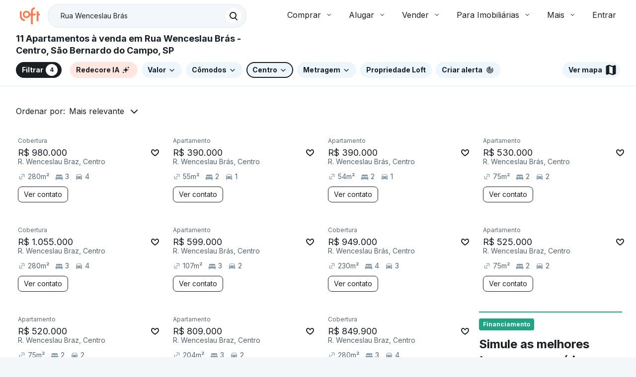

--- FILE ---
content_type: text/html;charset=utf-8
request_url: https://pageview-notify.rdstation.com.br/send
body_size: -71
content:
1e2f19f0-bce5-4385-af83-9d6d15b3ba75

--- FILE ---
content_type: text/plain; charset=utf-8
request_url: https://stargate.loft.com.br/consumer
body_size: 49
content:
{"ResponseMetadata":{"RequestId":"679b536e-0cc7-5c2b-92d2-329696eb4699"},"MessageId":"b2c3f09c-73d3-5931-a19f-9164e9ffd383"}

--- FILE ---
content_type: text/javascript; charset=utf-8
request_url: https://content.loft.com.br/sales/_next/static/chunks/webpack-7cda1ed8778a02b9.js
body_size: 2786
content:
!function(){"use strict";var e={},t={};function c(n){var a=t[n];if(void 0!==a)return a.exports;var r=t[n]={id:n,loaded:!1,exports:{}},f=!0;try{e[n].call(r.exports,r,r.exports,c),f=!1}finally{f&&delete t[n]}return r.loaded=!0,r.exports}c.m=e,function(){var e=[];c.O=function(t,n,a,r){if(!n){var f=1/0;for(d=0;d<e.length;d++){n=e[d][0],a=e[d][1],r=e[d][2];for(var u=!0,i=0;i<n.length;i++)(!1&r||f>=r)&&Object.keys(c.O).every((function(e){return c.O[e](n[i])}))?n.splice(i--,1):(u=!1,r<f&&(f=r));if(u){e.splice(d--,1);var o=a();void 0!==o&&(t=o)}}return t}r=r||0;for(var d=e.length;d>0&&e[d-1][2]>r;d--)e[d]=e[d-1];e[d]=[n,a,r]}}(),c.n=function(e){var t=e&&e.__esModule?function(){return e.default}:function(){return e};return c.d(t,{a:t}),t},function(){var e,t=Object.getPrototypeOf?function(e){return Object.getPrototypeOf(e)}:function(e){return e.__proto__};c.t=function(n,a){if(1&a&&(n=this(n)),8&a)return n;if("object"===typeof n&&n){if(4&a&&n.__esModule)return n;if(16&a&&"function"===typeof n.then)return n}var r=Object.create(null);c.r(r);var f={};e=e||[null,t({}),t([]),t(t)];for(var u=2&a&&n;"object"==typeof u&&!~e.indexOf(u);u=t(u))Object.getOwnPropertyNames(u).forEach((function(e){f[e]=function(){return n[e]}}));return f.default=function(){return n},c.d(r,f),r}}(),c.d=function(e,t){for(var n in t)c.o(t,n)&&!c.o(e,n)&&Object.defineProperty(e,n,{enumerable:!0,get:t[n]})},c.f={},c.e=function(e){return Promise.all(Object.keys(c.f).reduce((function(t,n){return c.f[n](e,t),t}),[]))},c.u=function(e){return 2171===e?"static/chunks/2171-705db15371462500.js":7756===e?"static/chunks/7756-223306e46dd6a475.js":3923===e?"static/chunks/3923-5146a4ca64ffdc2e.js":9511===e?"static/chunks/9511-fb837df0dd4183d5.js":7670===e?"static/chunks/7670-30e8a51f3a96c569.js":9657===e?"static/chunks/9657-ff90502666aee7fe.js":7923===e?"static/chunks/7923-e2fccd1fef4544b5.js":4652===e?"static/chunks/4652-8f4977badc5ca05e.js":5516===e?"static/chunks/5516-817e3f0bff11fe12.js":5261===e?"static/chunks/5261-fa827216ef301e4c.js":4767===e?"static/chunks/770dcebd-44ce205ba5864ab6.js":2166===e?"static/chunks/2166-11943cf01718e5db.js":9667===e?"static/chunks/9667-aecdbc1e5520f18f.js":9275===e?"static/chunks/9275-af380504029f4501.js":8092===e?"static/chunks/8092-8848c333cc1d8f7d.js":795===e?"static/chunks/795-7e6433f178339e19.js":2356===e?"static/chunks/2356-dd395b7e30e51870.js":4469===e?"static/chunks/4469-dc575eb36456b22e.js":3325===e?"static/chunks/3325-23741efc9c51b9a0.js":2837===e?"static/chunks/2837-853f15ee00983181.js":5369===e?"static/chunks/5369-88c2213a740b74d7.js":7590===e?"static/chunks/7590-5fe1885ea4dae79d.js":4685===e?"static/chunks/4685-58e3b35280ef1638.js":1479===e?"static/chunks/1479-0688ef27a65f80cb.js":"static/chunks/"+e+"."+{246:"e09da561f1821f2a",329:"279278bdca28add8",381:"f121f270b9e2a56f",477:"717ec87ad5d98910",479:"922248105b0c4695",903:"c05718b7ff28030f",988:"86a63a3b9773fbdb",1287:"1a0bc3abd93f30bf",1295:"38355702a084d18f",1461:"cc5e448af1cc9fe4",1546:"baef353ed8100019",1992:"27f3845e237287ae",2337:"43a72e0e14ec60c7",2535:"fdb22b8be7385660",2685:"88a0cbdda20e678f",2847:"d4e6554e845a11b1",2898:"17b861c7650f55fa",3491:"9cb47ba2f5060d60",3835:"b681ef60d4ebfebf",4117:"f5f6f8718f6c0e23",4305:"e5e7c081c0910a32",4533:"5414c9c77d05cc3a",4568:"f989c6c2c5e18b83",4842:"43e56b9e425e9c51",5175:"4a57f04aeb4d6ba2",5461:"6db45869c067e479",5538:"57832ddfff939b90",5725:"253ef3e636b14a14",5771:"ca083bbd4b4ec987",5856:"f0da1b20ced09498",6121:"83a20c1f281009da",6342:"ca47d2d2e4253472",6578:"25e1ea27dd4bf9c0",6841:"f7e68138fa00dcec",6997:"ae40200ad687c984",7116:"43c23ca1217607ca",7219:"84d8ca31c4664087",7426:"75825cfdad58c1db",7454:"a14a75d3fab37c6d",7481:"cca159f4b084400a",7729:"92ebe54a3fbdcdd9",7853:"868fa1ec97532c09",8427:"d4b4911235d7b917",8433:"cd688049a9502841",8470:"710c1053b6a9ca98",8968:"72edd93824dbb366",9053:"2f9462796a35ee2d",9083:"7d0a6b0aa0e6e099",9223:"effefee1503ce19d",9303:"f6b6f1e9de8b9469",9441:"9de23630df374011",9568:"108a764630e998c6",9658:"775a640a2de50266",9884:"96dc8c36769fa7c7",9907:"d34992a98efbf04d",9998:"60c52db132b14331"}[e]+".js"},c.miniCssF=function(e){},c.g=function(){if("object"===typeof globalThis)return globalThis;try{return this||new Function("return this")()}catch(e){if("object"===typeof window)return window}}(),c.o=function(e,t){return Object.prototype.hasOwnProperty.call(e,t)},function(){var e={},t="_N_E:";c.l=function(n,a,r,f){if(e[n])e[n].push(a);else{var u,i;if(void 0!==r)for(var o=document.getElementsByTagName("script"),d=0;d<o.length;d++){var s=o[d];if(s.getAttribute("src")==n||s.getAttribute("data-webpack")==t+r){u=s;break}}u||(i=!0,(u=document.createElement("script")).charset="utf-8",u.timeout=120,c.nc&&u.setAttribute("nonce",c.nc),u.setAttribute("data-webpack",t+r),u.src=c.tu(n)),e[n]=[a];var b=function(t,c){u.onerror=u.onload=null,clearTimeout(l);var a=e[n];if(delete e[n],u.parentNode&&u.parentNode.removeChild(u),a&&a.forEach((function(e){return e(c)})),t)return t(c)},l=setTimeout(b.bind(null,void 0,{type:"timeout",target:u}),12e4);u.onerror=b.bind(null,u.onerror),u.onload=b.bind(null,u.onload),i&&document.head.appendChild(u)}}}(),c.r=function(e){"undefined"!==typeof Symbol&&Symbol.toStringTag&&Object.defineProperty(e,Symbol.toStringTag,{value:"Module"}),Object.defineProperty(e,"__esModule",{value:!0})},c.nmd=function(e){return e.paths=[],e.children||(e.children=[]),e},function(){var e;c.tt=function(){return void 0===e&&(e={createScriptURL:function(e){return e}},"undefined"!==typeof trustedTypes&&trustedTypes.createPolicy&&(e=trustedTypes.createPolicy("nextjs#bundler",e))),e}}(),c.tu=function(e){return c.tt().createScriptURL(e)},c.p="https://content.loft.com.br/sales/_next/",function(){var e={2272:0};c.f.j=function(t,n){var a=c.o(e,t)?e[t]:void 0;if(0!==a)if(a)n.push(a[2]);else if(2272!=t){var r=new Promise((function(c,n){a=e[t]=[c,n]}));n.push(a[2]=r);var f=c.p+c.u(t),u=new Error;c.l(f,(function(n){if(c.o(e,t)&&(0!==(a=e[t])&&(e[t]=void 0),a)){var r=n&&("load"===n.type?"missing":n.type),f=n&&n.target&&n.target.src;u.message="Loading chunk "+t+" failed.\n("+r+": "+f+")",u.name="ChunkLoadError",u.type=r,u.request=f,a[1](u)}}),"chunk-"+t,t)}else e[t]=0},c.O.j=function(t){return 0===e[t]};var t=function(t,n){var a,r,f=n[0],u=n[1],i=n[2],o=0;if(f.some((function(t){return 0!==e[t]}))){for(a in u)c.o(u,a)&&(c.m[a]=u[a]);if(i)var d=i(c)}for(t&&t(n);o<f.length;o++)r=f[o],c.o(e,r)&&e[r]&&e[r][0](),e[r]=0;return c.O(d)},n=self.webpackChunk_N_E=self.webpackChunk_N_E||[];n.forEach(t.bind(null,0)),n.push=t.bind(null,n.push.bind(n))}()}();

--- FILE ---
content_type: text/javascript; charset=utf-8
request_url: https://content.loft.com.br/sales/_next/static/chunks/7923-e2fccd1fef4544b5.js
body_size: 3776
content:
(self.webpackChunk_N_E=self.webpackChunk_N_E||[]).push([[7923],{274:function(e,n,t){"use strict";t.d(n,{Z:function(){return A}});var r=t(24762),o=t(32341),i=t(46393),u=t(5104),a=t(66370),c=t(4558),l=t(53849),d=t(42245),s=t(19808),f=t(99519),v=t(75338),p=t(67369);function h(e,n){for(var t=0;t<n.length;t++){var r=n[t];r.enumerable=r.enumerable||!1,r.configurable=!0,"value"in r&&(r.writable=!0),Object.defineProperty(e,r.key,r)}}var m=t(86558),b=t(28672),y=t(21531);function E(e,n){n?e.setAttribute("aria-hidden","true"):e.removeAttribute("aria-hidden")}function g(e){return parseInt(window.getComputedStyle(e)["padding-right"],10)||0}function k(e,n,t){var r=arguments.length>3&&void 0!==arguments[3]?arguments[3]:[],o=arguments.length>4?arguments[4]:void 0,i=[n,t].concat((0,m.Z)(r)),u=["TEMPLATE","SCRIPT","STYLE"];[].forEach.call(e.children,(function(e){1===e.nodeType&&-1===i.indexOf(e)&&-1===u.indexOf(e.tagName)&&E(e,o)}))}function w(e,n){var t=-1;return e.some((function(e,r){return!!n(e)&&(t=r,!0)})),t}function x(e,n){var t,r=[],o=[],i=e.container;if(!n.disableScrollLock){if(function(e){var n=(0,l.Z)(e);return n.body===e?(0,y.Z)(n).innerWidth>n.documentElement.clientWidth:e.scrollHeight>e.clientHeight}(i)){var u=(0,b.Z)();r.push({value:i.style.paddingRight,key:"padding-right",el:i}),i.style["padding-right"]="".concat(g(i)+u,"px"),t=(0,l.Z)(i).querySelectorAll(".mui-fixed"),[].forEach.call(t,(function(e){o.push(e.style.paddingRight),e.style.paddingRight="".concat(g(e)+u,"px")}))}var a=i.parentElement,c="HTML"===a.nodeName&&"scroll"===window.getComputedStyle(a)["overflow-y"]?a:i;r.push({value:c.style.overflow,key:"overflow",el:c}),c.style.overflow="hidden"}return function(){t&&[].forEach.call(t,(function(e,n){o[n]?e.style.paddingRight=o[n]:e.style.removeProperty("padding-right")})),r.forEach((function(e){var n=e.value,t=e.el,r=e.key;n?t.style.setProperty(r,n):t.style.removeProperty(r)}))}}var Z=function(){function e(){!function(e,n){if(!(e instanceof n))throw new TypeError("Cannot call a class as a function")}(this,e),this.modals=[],this.containers=[]}var n,t,r;return n=e,(t=[{key:"add",value:function(e,n){var t=this.modals.indexOf(e);if(-1!==t)return t;t=this.modals.length,this.modals.push(e),e.modalRef&&E(e.modalRef,!1);var r=function(e){var n=[];return[].forEach.call(e.children,(function(e){e.getAttribute&&"true"===e.getAttribute("aria-hidden")&&n.push(e)})),n}(n);k(n,e.mountNode,e.modalRef,r,!0);var o=w(this.containers,(function(e){return e.container===n}));return-1!==o?(this.containers[o].modals.push(e),t):(this.containers.push({modals:[e],container:n,restore:null,hiddenSiblingNodes:r}),t)}},{key:"mount",value:function(e,n){var t=w(this.containers,(function(n){return-1!==n.modals.indexOf(e)})),r=this.containers[t];r.restore||(r.restore=x(r,n))}},{key:"remove",value:function(e){var n=this.modals.indexOf(e);if(-1===n)return n;var t=w(this.containers,(function(n){return-1!==n.modals.indexOf(e)})),r=this.containers[t];if(r.modals.splice(r.modals.indexOf(e),1),this.modals.splice(n,1),0===r.modals.length)r.restore&&r.restore(),e.modalRef&&E(e.modalRef,!0),k(r.container,e.mountNode,e.modalRef,r.hiddenSiblingNodes,!1),this.containers.splice(t,1);else{var o=r.modals[r.modals.length-1];o.modalRef&&E(o.modalRef,!1)}return n}},{key:"isTopModal",value:function(e){return this.modals.length>0&&this.modals[this.modals.length-1]===e}}])&&h(n.prototype,t),r&&h(n,r),Object.defineProperty(n,"prototype",{writable:!1}),e}();var R=function(e){var n=e.children,t=e.disableAutoFocus,r=void 0!==t&&t,o=e.disableEnforceFocus,a=void 0!==o&&o,c=e.disableRestoreFocus,d=void 0!==c&&c,s=e.getDoc,v=e.isEnabled,p=e.open,h=i.useRef(),m=i.useRef(null),b=i.useRef(null),y=i.useRef(),E=i.useRef(null),g=i.useCallback((function(e){E.current=u.findDOMNode(e)}),[]),k=(0,f.Z)(n.ref,g),w=i.useRef();return i.useEffect((function(){w.current=p}),[p]),!w.current&&p&&"undefined"!==typeof window&&(y.current=s().activeElement),i.useEffect((function(){if(p){var e=(0,l.Z)(E.current);r||!E.current||E.current.contains(e.activeElement)||(E.current.hasAttribute("tabIndex")||E.current.setAttribute("tabIndex",-1),E.current.focus());var n=function(){null!==E.current&&(e.hasFocus()&&!a&&v()&&!h.current?E.current&&!E.current.contains(e.activeElement)&&E.current.focus():h.current=!1)},t=function(n){!a&&v()&&9===n.keyCode&&e.activeElement===E.current&&(h.current=!0,n.shiftKey?b.current.focus():m.current.focus())};e.addEventListener("focus",n,!0),e.addEventListener("keydown",t,!0);var o=setInterval((function(){n()}),50);return function(){clearInterval(o),e.removeEventListener("focus",n,!0),e.removeEventListener("keydown",t,!0),d||(y.current&&y.current.focus&&y.current.focus(),y.current=null)}}}),[r,a,d,v,p]),i.createElement(i.Fragment,null,i.createElement("div",{tabIndex:0,ref:m,"data-test":"sentinelStart"}),i.cloneElement(n,{ref:k}),i.createElement("div",{tabIndex:0,ref:b,"data-test":"sentinelEnd"}))},C={root:{zIndex:-1,position:"fixed",right:0,bottom:0,top:0,left:0,backgroundColor:"rgba(0, 0, 0, 0.5)",WebkitTapHighlightColor:"transparent"},invisible:{backgroundColor:"transparent"}},T=i.forwardRef((function(e,n){var t=e.invisible,u=void 0!==t&&t,a=e.open,c=(0,r.Z)(e,["invisible","open"]);return a?i.createElement("div",(0,o.Z)({"aria-hidden":!0,ref:n},c,{style:(0,o.Z)({},C.root,u?C.invisible:{},c.style)})):null}));var P=new Z,A=i.forwardRef((function(e,n){var t=(0,a.Z)(),h=(0,c.Z)({name:"MuiModal",props:(0,o.Z)({},e),theme:t}),m=h.BackdropComponent,b=void 0===m?T:m,y=h.BackdropProps,g=h.children,k=h.closeAfterTransition,w=void 0!==k&&k,x=h.container,Z=h.disableAutoFocus,C=void 0!==Z&&Z,A=h.disableBackdropClick,I=void 0!==A&&A,F=h.disableEnforceFocus,S=void 0!==F&&F,M=h.disableEscapeKeyDown,O=void 0!==M&&M,D=h.disablePortal,L=void 0!==D&&D,N=h.disableRestoreFocus,B=void 0!==N&&N,K=h.disableScrollLock,W=void 0!==K&&K,z=h.hideBackdrop,H=void 0!==z&&z,_=h.keepMounted,V=void 0!==_&&_,j=h.manager,q=void 0===j?P:j,Y=h.onBackdropClick,G=h.onClose,J=h.onEscapeKeyDown,Q=h.onRendered,U=h.open,X=(0,r.Z)(h,["BackdropComponent","BackdropProps","children","closeAfterTransition","container","disableAutoFocus","disableBackdropClick","disableEnforceFocus","disableEscapeKeyDown","disablePortal","disableRestoreFocus","disableScrollLock","hideBackdrop","keepMounted","manager","onBackdropClick","onClose","onEscapeKeyDown","onRendered","open"]),$=i.useState(!0),ee=$[0],ne=$[1],te=i.useRef({}),re=i.useRef(null),oe=i.useRef(null),ie=(0,f.Z)(oe,n),ue=function(e){return!!e.children&&e.children.props.hasOwnProperty("in")}(h),ae=function(){return(0,l.Z)(re.current)},ce=function(){return te.current.modalRef=oe.current,te.current.mountNode=re.current,te.current},le=function(){q.mount(ce(),{disableScrollLock:W}),oe.current.scrollTop=0},de=(0,v.Z)((function(){var e=function(e){return e="function"===typeof e?e():e,u.findDOMNode(e)}(x)||ae().body;q.add(ce(),e),oe.current&&le()})),se=i.useCallback((function(){return q.isTopModal(ce())}),[q]),fe=(0,v.Z)((function(e){re.current=e,e&&(Q&&Q(),U&&se()?le():E(oe.current,!0))})),ve=i.useCallback((function(){q.remove(ce())}),[q]);if(i.useEffect((function(){return function(){ve()}}),[ve]),i.useEffect((function(){U?de():ue&&w||ve()}),[U,ve,ue,w,de]),!V&&!U&&(!ue||ee))return null;var pe=function(e){return{root:{position:"fixed",zIndex:e.zIndex.modal,right:0,bottom:0,top:0,left:0},hidden:{visibility:"hidden"}}}(t||{zIndex:p.Z}),he={};return void 0===g.props.tabIndex&&(he.tabIndex=g.props.tabIndex||"-1"),ue&&(he.onEnter=(0,s.Z)((function(){ne(!1)}),g.props.onEnter),he.onExited=(0,s.Z)((function(){ne(!0),w&&ve()}),g.props.onExited)),i.createElement(d.Z,{ref:fe,container:x,disablePortal:L},i.createElement("div",(0,o.Z)({ref:ie,onKeyDown:function(e){"Escape"===e.key&&se()&&(J&&J(e),O||(e.stopPropagation(),G&&G(e,"escapeKeyDown")))},role:"presentation"},X,{style:(0,o.Z)({},pe.root,!U&&ee?pe.hidden:{},X.style)}),H?null:i.createElement(b,(0,o.Z)({open:U,onClick:function(e){e.target===e.currentTarget&&(Y&&Y(e),!I&&G&&G(e,"backdropClick"))}},y)),i.createElement(R,{disableEnforceFocus:S,disableAutoFocus:C,disableRestoreFocus:B,getDoc:ae,isEnabled:se,open:U},i.cloneElement(g,he))))}))},42245:function(e,n,t){"use strict";var r=t(46393),o=t(5104),i=t(83142),u=t(99519);var a="undefined"!==typeof window?r.useLayoutEffect:r.useEffect,c=r.forwardRef((function(e,n){var t=e.children,c=e.container,l=e.disablePortal,d=void 0!==l&&l,s=e.onRendered,f=r.useState(null),v=f[0],p=f[1],h=(0,u.Z)(r.isValidElement(t)?t.ref:null,n);return a((function(){d||p(function(e){return e="function"===typeof e?e():e,o.findDOMNode(e)}(c)||document.body)}),[c,d]),a((function(){if(v&&!d)return(0,i.Z)(n,v),function(){(0,i.Z)(n,null)}}),[n,v,d]),a((function(){s&&(v||d)&&s()}),[s,v,d]),d?r.isValidElement(t)?r.cloneElement(t,{ref:h}):t:v?o.createPortal(t,v):v}));n.Z=c},36631:function(e,n,t){"use strict";function r(e){var n,t=arguments.length>1&&void 0!==arguments[1]?arguments[1]:166;function r(){for(var r=arguments.length,o=new Array(r),i=0;i<r;i++)o[i]=arguments[i];var u=this,a=function(){e.apply(u,o)};clearTimeout(n),n=setTimeout(a,t)}return r.clear=function(){clearTimeout(n)},r}t.d(n,{Z:function(){return r}})},28672:function(e,n,t){"use strict";function r(){var e=document.createElement("div");e.style.width="99px",e.style.height="99px",e.style.position="absolute",e.style.top="-9999px",e.style.overflow="scroll",document.body.appendChild(e);var n=e.offsetWidth-e.clientWidth;return document.body.removeChild(e),n}t.d(n,{Z:function(){return r}})},21531:function(e,n,t){"use strict";t.d(n,{Z:function(){return o}});var r=t(53849);function o(e){return(0,r.Z)(e).defaultView||window}},53629:function(e,n,t){var r=t(46139),o=t(9939),i=t(60738),u=Math.max,a=Math.min;e.exports=function(e,n,t){var c,l,d,s,f,v,p=0,h=!1,m=!1,b=!0;if("function"!=typeof e)throw new TypeError("Expected a function");function y(n){var t=c,r=l;return c=l=void 0,p=n,s=e.apply(r,t)}function E(e){return p=e,f=setTimeout(k,n),h?y(e):s}function g(e){var t=e-v;return void 0===v||t>=n||t<0||m&&e-p>=d}function k(){var e=o();if(g(e))return w(e);f=setTimeout(k,function(e){var t=n-(e-v);return m?a(t,d-(e-p)):t}(e))}function w(e){return f=void 0,b&&c?y(e):(c=l=void 0,s)}function x(){var e=o(),t=g(e);if(c=arguments,l=this,v=e,t){if(void 0===f)return E(v);if(m)return clearTimeout(f),f=setTimeout(k,n),y(v)}return void 0===f&&(f=setTimeout(k,n)),s}return n=i(n)||0,r(t)&&(h=!!t.leading,d=(m="maxWait"in t)?u(i(t.maxWait)||0,n):d,b="trailing"in t?!!t.trailing:b),x.cancel=function(){void 0!==f&&clearTimeout(f),p=0,c=v=l=f=void 0},x.flush=function(){return void 0===f?s:w(o())},x}},9939:function(e,n,t){var r=t(29226);e.exports=function(){return r.Date.now()}}}]);

--- FILE ---
content_type: text/javascript; charset=utf-8
request_url: https://content.loft.com.br/sales/_next/static/chunks/7756-223306e46dd6a475.js
body_size: 3514
content:
"use strict";(self.webpackChunk_N_E=self.webpackChunk_N_E||[]).push([[7756],{56870:function(n,e,t){t.d(e,{h:function(){return r}});var o=t(46393),r=function(){return o.createElement(o.Fragment,null,o.createElement("path",{d:"M20 9.9375C20 14.1156 12 19 12 19C12 19 4 14.1375 4 9.9375C4 6.76288 5.79086 5 8 5C10.2091 5 12 7.625 12 7.625C12 7.625 13.7909 5 16 5C18.2091 5 20 6.76288 20 9.9375Z",fill:"#191F23"}))};r.displayName="HeartIconCopanIcon"},18178:function(n,e,t){t.d(e,{X:function(){return r}});var o=t(46393),r=function(){return o.createElement(o.Fragment,null,o.createElement("path",{d:"M10 4C10 3.44772 10.4477 3 11 3H13C13.5523 3 14 3.44772 14 4H18C18.5523 4 19 4.44772 19 5C19 5.55228 18.5523 6 18 6H6C5.44772 6 5 5.55228 5 5C5 4.44772 5.44772 4 6 4H10Z",fill:"#191F23"}),o.createElement("path",{d:"M18 8H6V20C6 21.1046 6.89543 22 8 22H16C17.1046 22 18 21.1046 18 20V8Z",fill:"#191F23"}))};r.displayName="TrashIconCopanIcon"},46318:function(n,e,t){var o=t(46393),r=t(5104),i=t(53849),a=t(99519),u=t(75338);function c(n){return n.substring(2).toLowerCase()}e.Z=function(n){var e=n.children,t=n.disableReactTree,s=void 0!==t&&t,l=n.mouseEvent,d=void 0===l?"onClick":l,f=n.onClickAway,m=n.touchEvent,p=void 0===m?"onTouchEnd":m,v=o.useRef(!1),E=o.useRef(null),Z=o.useRef(!1),g=o.useRef(!1);o.useEffect((function(){return setTimeout((function(){Z.current=!0}),0),function(){Z.current=!1}}),[]);var h=o.useCallback((function(n){E.current=r.findDOMNode(n)}),[]),C=(0,a.Z)(e.ref,h),y=(0,u.Z)((function(n){var e=g.current;if(g.current=!1,Z.current&&E.current&&!function(n){return document.documentElement.clientWidth<n.clientX||document.documentElement.clientHeight<n.clientY}(n))if(v.current)v.current=!1;else{var t;if(n.composedPath)t=n.composedPath().indexOf(E.current)>-1;else t=!(0,i.Z)(E.current).documentElement.contains(n.target)||E.current.contains(n.target);t||!s&&e||f(n)}})),x=function(n){return function(t){g.current=!0;var o=e.props[n];o&&o(t)}},b={ref:C};return!1!==p&&(b[p]=x(p)),o.useEffect((function(){if(!1!==p){var n=c(p),e=(0,i.Z)(E.current),t=function(){v.current=!0};return e.addEventListener(n,y),e.addEventListener("touchmove",t),function(){e.removeEventListener(n,y),e.removeEventListener("touchmove",t)}}}),[y,p]),!1!==d&&(b[d]=x(d)),o.useEffect((function(){if(!1!==d){var n=c(d),e=(0,i.Z)(E.current);return e.addEventListener(n,y),function(){e.removeEventListener(n,y)}}}),[y,d]),o.createElement(o.Fragment,null,o.cloneElement(e,b))}},25605:function(n,e,t){var o=t(32341),r=t(64768),i=t(24762),a=t(46393),u=t(37313),c=t(13147),s=t(83322),l=t(99519);function d(n){return"scale(".concat(n,", ").concat(Math.pow(n,2),")")}var f={entering:{opacity:1,transform:d(1)},entered:{opacity:1,transform:"none"}},m=a.forwardRef((function(n,e){var t=n.children,m=n.disableStrictModeCompat,p=void 0!==m&&m,v=n.in,E=n.onEnter,Z=n.onEntered,g=n.onEntering,h=n.onExit,C=n.onExited,y=n.onExiting,x=n.style,b=n.timeout,w=void 0===b?"auto":b,k=n.TransitionComponent,L=void 0===k?u.ZP:k,R=(0,i.Z)(n,["children","disableStrictModeCompat","in","onEnter","onEntered","onEntering","onExit","onExited","onExiting","style","timeout","TransitionComponent"]),T=a.useRef(),M=a.useRef(),H=(0,c.Z)(),N=H.unstable_strictMode&&!p,O=a.useRef(null),D=(0,l.Z)(t.ref,e),P=(0,l.Z)(N?O:void 0,D),A=function(n){return function(e,t){if(n){var o=N?[O.current,e]:[e,t],i=(0,r.Z)(o,2),a=i[0],u=i[1];void 0===u?n(a):n(a,u)}}},I=A(g),S=A((function(n,e){(0,s.n)(n);var t,o=(0,s.C)({style:x,timeout:w},{mode:"enter"}),r=o.duration,i=o.delay;"auto"===w?(t=H.transitions.getAutoHeightDuration(n.clientHeight),M.current=t):t=r,n.style.transition=[H.transitions.create("opacity",{duration:t,delay:i}),H.transitions.create("transform",{duration:.666*t,delay:i})].join(","),E&&E(n,e)})),F=A(Z),_=A(y),j=A((function(n){var e,t=(0,s.C)({style:x,timeout:w},{mode:"exit"}),o=t.duration,r=t.delay;"auto"===w?(e=H.transitions.getAutoHeightDuration(n.clientHeight),M.current=e):e=o,n.style.transition=[H.transitions.create("opacity",{duration:e,delay:r}),H.transitions.create("transform",{duration:.666*e,delay:r||.333*e})].join(","),n.style.opacity="0",n.style.transform=d(.75),h&&h(n)})),B=A(C);return a.useEffect((function(){return function(){clearTimeout(T.current)}}),[]),a.createElement(L,(0,o.Z)({appear:!0,in:v,nodeRef:N?O:void 0,onEnter:S,onEntered:F,onEntering:I,onExit:j,onExited:B,onExiting:_,addEndListener:function(n,e){var t=N?n:e;"auto"===w&&(T.current=setTimeout(t,M.current||0))},timeout:"auto"===w?null:w},R),(function(n,e){return a.cloneElement(t,(0,o.Z)({style:(0,o.Z)({opacity:0,transform:d(.75),visibility:"exited"!==n||v?void 0:"hidden"},f[n],x,t.props.style),ref:P},e))}))}));m.muiSupportAuto=!0,e.Z=m},35504:function(n,e,t){var o=t(24762),r=t(32341),i=t(46393),a=t(4722),u=t(36024),c=i.forwardRef((function(n,e){var t=n.classes,u=n.className,c=n.component,s=void 0===c?"div":c,l=n.square,d=void 0!==l&&l,f=n.elevation,m=void 0===f?1:f,p=n.variant,v=void 0===p?"elevation":p,E=(0,o.Z)(n,["classes","className","component","square","elevation","variant"]);return i.createElement(s,(0,r.Z)({className:(0,a.Z)(t.root,u,"outlined"===v?t.outlined:t["elevation".concat(m)],!d&&t.rounded),ref:e},E))}));e.Z=(0,u.Z)((function(n){var e={};return n.shadows.forEach((function(n,t){e["elevation".concat(t)]={boxShadow:n}})),(0,r.Z)({root:{backgroundColor:n.palette.background.paper,color:n.palette.text.primary,transition:n.transitions.create("box-shadow")},rounded:{borderRadius:n.shape.borderRadius},outlined:{border:"1px solid ".concat(n.palette.divider)}},e)}),{name:"MuiPaper"})(c)},86126:function(n,e,t){var o=t(24762),r=t(3),i=t(32341),a=t(46393),u=t(4722),c=t(36024),s=t(38531),l=t(46318),d=t(75338),f=t(58502),m=t(19808),p=t(25605),v=t(94750),E=a.forwardRef((function(n,e){var t=n.action,r=n.anchorOrigin,c=(r=void 0===r?{vertical:"bottom",horizontal:"center"}:r).vertical,E=r.horizontal,Z=n.autoHideDuration,g=void 0===Z?null:Z,h=n.children,C=n.classes,y=n.className,x=n.ClickAwayListenerProps,b=n.ContentProps,w=n.disableWindowBlurListener,k=void 0!==w&&w,L=n.message,R=n.onClose,T=n.onEnter,M=n.onEntered,H=n.onEntering,N=n.onExit,O=n.onExited,D=n.onExiting,P=n.onMouseEnter,A=n.onMouseLeave,I=n.open,S=n.resumeHideDuration,F=n.TransitionComponent,_=void 0===F?p.Z:F,j=n.transitionDuration,B=void 0===j?{enter:s.x9.enteringScreen,exit:s.x9.leavingScreen}:j,W=n.TransitionProps,z=(0,o.Z)(n,["action","anchorOrigin","autoHideDuration","children","classes","className","ClickAwayListenerProps","ContentProps","disableWindowBlurListener","message","onClose","onEnter","onEntered","onEntering","onExit","onExited","onExiting","onMouseEnter","onMouseLeave","open","resumeHideDuration","TransitionComponent","transitionDuration","TransitionProps"]),q=a.useRef(),X=a.useState(!0),G=X[0],V=X[1],Y=(0,d.Z)((function(){R&&R.apply(void 0,arguments)})),J=(0,d.Z)((function(n){R&&null!=n&&(clearTimeout(q.current),q.current=setTimeout((function(){Y(null,"timeout")}),n))}));a.useEffect((function(){return I&&J(g),function(){clearTimeout(q.current)}}),[I,g,J]);var K=function(){clearTimeout(q.current)},Q=a.useCallback((function(){null!=g&&J(null!=S?S:.5*g)}),[g,S,J]);return a.useEffect((function(){if(!k&&I)return window.addEventListener("focus",Q),window.addEventListener("blur",K),function(){window.removeEventListener("focus",Q),window.removeEventListener("blur",K)}}),[k,Q,I]),!I&&G?null:a.createElement(l.Z,(0,i.Z)({onClickAway:function(n){R&&R(n,"clickaway")}},x),a.createElement("div",(0,i.Z)({className:(0,u.Z)(C.root,C["anchorOrigin".concat((0,f.Z)(c)).concat((0,f.Z)(E))],y),onMouseEnter:function(n){P&&P(n),K()},onMouseLeave:function(n){A&&A(n),Q()},ref:e},z),a.createElement(_,(0,i.Z)({appear:!0,in:I,onEnter:(0,m.Z)((function(){V(!1)}),T),onEntered:M,onEntering:H,onExit:N,onExited:(0,m.Z)((function(){V(!0)}),O),onExiting:D,timeout:B,direction:"top"===c?"down":"up"},W),h||a.createElement(v.Z,(0,i.Z)({message:L,action:t},b)))))}));e.Z=(0,c.Z)((function(n){var e={top:8},t={bottom:8},o={justifyContent:"flex-end"},a={justifyContent:"flex-start"},u={top:24},c={bottom:24},s={right:24},l={left:24},d={left:"50%",right:"auto",transform:"translateX(-50%)"};return{root:{zIndex:n.zIndex.snackbar,position:"fixed",display:"flex",left:8,right:8,justifyContent:"center",alignItems:"center"},anchorOriginTopCenter:(0,i.Z)({},e,(0,r.Z)({},n.breakpoints.up("sm"),(0,i.Z)({},u,d))),anchorOriginBottomCenter:(0,i.Z)({},t,(0,r.Z)({},n.breakpoints.up("sm"),(0,i.Z)({},c,d))),anchorOriginTopRight:(0,i.Z)({},e,o,(0,r.Z)({},n.breakpoints.up("sm"),(0,i.Z)({left:"auto"},u,s))),anchorOriginBottomRight:(0,i.Z)({},t,o,(0,r.Z)({},n.breakpoints.up("sm"),(0,i.Z)({left:"auto"},c,s))),anchorOriginTopLeft:(0,i.Z)({},e,a,(0,r.Z)({},n.breakpoints.up("sm"),(0,i.Z)({right:"auto"},u,l))),anchorOriginBottomLeft:(0,i.Z)({},t,a,(0,r.Z)({},n.breakpoints.up("sm"),(0,i.Z)({right:"auto"},c,l)))}}),{flip:!1,name:"MuiSnackbar"})(E)},94750:function(n,e,t){var o=t(24762),r=t(3),i=t(32341),a=t(46393),u=t(4722),c=t(36024),s=t(35504),l=t(82322),d=a.forwardRef((function(n,e){var t=n.action,r=n.classes,c=n.className,l=n.message,d=n.role,f=void 0===d?"alert":d,m=(0,o.Z)(n,["action","classes","className","message","role"]);return a.createElement(s.Z,(0,i.Z)({role:f,square:!0,elevation:6,className:(0,u.Z)(r.root,c),ref:e},m),a.createElement("div",{className:r.message},l),t?a.createElement("div",{className:r.action},t):null)}));e.Z=(0,c.Z)((function(n){var e="light"===n.palette.type?.8:.98,t=(0,l._4)(n.palette.background.default,e);return{root:(0,i.Z)({},n.typography.body2,(0,r.Z)({color:n.palette.getContrastText(t),backgroundColor:t,display:"flex",alignItems:"center",flexWrap:"wrap",padding:"6px 16px",borderRadius:n.shape.borderRadius,flexGrow:1},n.breakpoints.up("sm"),{flexGrow:"initial",minWidth:288})),message:{padding:"8px 0"},action:{display:"flex",alignItems:"center",marginLeft:"auto",paddingLeft:16,marginRight:-8}}}),{name:"MuiSnackbarContent"})(d)},19808:function(n,e,t){function o(){for(var n=arguments.length,e=new Array(n),t=0;t<n;t++)e[t]=arguments[t];return e.reduce((function(n,e){return null==e?n:function(){for(var t=arguments.length,o=new Array(t),r=0;r<t;r++)o[r]=arguments[r];n.apply(this,o),e.apply(this,o)}}),(function(){}))}t.d(e,{Z:function(){return o}})},53849:function(n,e,t){function o(n){return n&&n.ownerDocument||document}t.d(e,{Z:function(){return o}})}}]);

--- FILE ---
content_type: text/plain; charset=utf-8
request_url: https://stargate.loft.com.br/consumer
body_size: 48
content:
{"ResponseMetadata":{"RequestId":"fd4f4691-6c57-529a-a99c-2769f67b7dbe"},"MessageId":"fc3da778-da95-522a-82c9-c68040b95d0e"}

--- FILE ---
content_type: text/javascript; charset=utf-8
request_url: https://content.loft.com.br/sales/_next/static/chunks/7219.84d8ca31c4664087.js
body_size: 4902
content:
"use strict";(self.webpackChunk_N_E=self.webpackChunk_N_E||[]).push([[7219],{17881:function(e,t,n){n.d(t,{j:function(){return i}});var r=n(46393),i=function(){return r.createElement(r.Fragment,null,r.createElement("path",{fillRule:"evenodd",clipRule:"evenodd",d:"M10.6202 6.13053C11.4654 6.84145 12 7.625 12 7.625C12 7.625 12.5346 6.84145 13.3798 6.13053C14.0817 5.54023 14.9978 5 16 5C18.2091 5 20 6.76288 20 9.9375C20 14.1375 12 19 12 19C12 19 4 14.1375 4 9.9375C4 6.76288 5.79086 5 8 5C9.00218 5 9.91828 5.54023 10.6202 6.13053ZM12 16.75C12 16.75 17.7168 12.8278 18.025 10C18.1705 8.66458 17.675 7.0125 16 7C14.0125 6.98464 12 10.5238 12 10.5238C12 10.5238 9.9875 6.98464 8 7C6.325 7.0125 5.82945 8.66458 5.975 10C6.2832 12.8278 12 16.75 12 16.75Z",fill:"#191F23"}))};i.displayName="NoHeartIconCopanIcon"},31832:function(e,t,n){n.d(t,{A:function(){return l}});var r=n(95610),i=n(4722),a=n(46393),o=n(86126),c=n(96978),u=n(76313),s=(0,c.Z)((function(e){var t=e.palette,n=e.shape,r=e.boxShadow,i=e.typography;return(0,u.Z)({root:{"& .MuiSnackbarContent-root":{backgroundColor:t.background.dark,borderRadius:n.borderRadiusMedium,boxShadow:r.s,width:function(e){return e.width||360},color:t.common.white,fontWeight:i.fontWeightRegular}}})}),{name:"CopanSnackbar",index:1}),l=function(e){var t=e.className,n=(e.children,e.width),c=e.open,u=void 0!==c&&c,l=(0,r.__rest)(e,["className","children","width","open"]),f=(0,i.Z)(s({width:n}).root,t);return a.createElement(o.Z,(0,r.__assign)({className:f,open:u},l))};l.displayName="CopanSnackbar"},51347:function(e,t,n){var r,i=n(11805),a=function(){function e(e,t){if("function"!==typeof e)throw new TypeError("DataLoader must be constructed with a function which accepts Array<key> and returns Promise<Array<value>>, but got: "+e+".");this._batchLoadFn=e,this._maxBatchSize=function(e){if(e&&!1===e.batch)return 1;var t=e&&e.maxBatchSize;if(void 0===t)return 1/0;if("number"!==typeof t||t<1)throw new TypeError("maxBatchSize must be a positive number: "+t);return t}(t),this._batchScheduleFn=function(e){var t=e&&e.batchScheduleFn;if(void 0===t)return o;if("function"!==typeof t)throw new TypeError("batchScheduleFn must be a function: "+t);return t}(t),this._cacheKeyFn=function(e){var t=e&&e.cacheKeyFn;if(void 0===t)return function(e){return e};if("function"!==typeof t)throw new TypeError("cacheKeyFn must be a function: "+t);return t}(t),this._cacheMap=function(e){if(e&&!1===e.cache)return null;var t=e&&e.cacheMap;if(void 0===t)return new Map;if(null!==t){var n=["get","set","delete","clear"].filter((function(e){return t&&"function"!==typeof t[e]}));if(0!==n.length)throw new TypeError("Custom cacheMap missing methods: "+n.join(", "))}return t}(t),this._batch=null}var t=e.prototype;return t.load=function(e){if(null===e||void 0===e)throw new TypeError("The loader.load() function must be called with a value, but got: "+String(e)+".");var t=function(e){var t=e._batch;if(null!==t&&!t.hasDispatched&&t.keys.length<e._maxBatchSize&&(!t.cacheHits||t.cacheHits.length<e._maxBatchSize))return t;var n={hasDispatched:!1,keys:[],callbacks:[]};return e._batch=n,e._batchScheduleFn((function(){!function(e,t){if(t.hasDispatched=!0,0===t.keys.length)return void u(t);var n=e._batchLoadFn(t.keys);if(!n||"function"!==typeof n.then)return c(e,t,new TypeError("DataLoader must be constructed with a function which accepts Array<key> and returns Promise<Array<value>>, but the function did not return a Promise: "+String(n)+"."));n.then((function(e){if(!s(e))throw new TypeError("DataLoader must be constructed with a function which accepts Array<key> and returns Promise<Array<value>>, but the function did not return a Promise of an Array: "+String(e)+".");if(e.length!==t.keys.length)throw new TypeError("DataLoader must be constructed with a function which accepts Array<key> and returns Promise<Array<value>>, but the function did not return a Promise of an Array of the same length as the Array of keys.\n\nKeys:\n"+String(t.keys)+"\n\nValues:\n"+String(e));u(t);for(var n=0;n<t.callbacks.length;n++){var r=e[n];r instanceof Error?t.callbacks[n].reject(r):t.callbacks[n].resolve(r)}})).catch((function(n){c(e,t,n)}))}(e,n)})),n}(this),n=this._cacheMap,r=this._cacheKeyFn(e);if(n){var i=n.get(r);if(i){var a=t.cacheHits||(t.cacheHits=[]);return new Promise((function(e){a.push((function(){e(i)}))}))}}t.keys.push(e);var o=new Promise((function(e,n){t.callbacks.push({resolve:e,reject:n})}));return n&&n.set(r,o),o},t.loadMany=function(e){if(!s(e))throw new TypeError("The loader.loadMany() function must be called with Array<key> but got: "+e+".");for(var t=[],n=0;n<e.length;n++)t.push(this.load(e[n]).catch((function(e){return e})));return Promise.all(t)},t.clear=function(e){var t=this._cacheMap;if(t){var n=this._cacheKeyFn(e);t.delete(n)}return this},t.clearAll=function(){var e=this._cacheMap;return e&&e.clear(),this},t.prime=function(e,t){var n=this._cacheMap;if(n){var r,i=this._cacheKeyFn(e);if(void 0===n.get(i))t instanceof Error?(r=Promise.reject(t)).catch((function(){})):r=Promise.resolve(t),n.set(i,r)}return this},e}(),o="object"===typeof i&&"function"===typeof i.nextTick?function(e){r||(r=Promise.resolve()),r.then((function(){i.nextTick(e)}))}:"function"===typeof setImmediate?function(e){setImmediate(e)}:function(e){setTimeout(e)};function c(e,t,n){u(t);for(var r=0;r<t.keys.length;r++)e.clear(t.keys[r]),t.callbacks[r].reject(n)}function u(e){if(e.cacheHits)for(var t=0;t<e.cacheHits.length;t++)e.cacheHits[t]()}function s(e){return"object"===typeof e&&null!==e&&"number"===typeof e.length&&(0===e.length||e.length>0&&Object.prototype.hasOwnProperty.call(e,e.length-1))}e.exports=a},37219:function(e,t,n){n.r(t),n.d(t,{default:function(){return de}});var r=n(46793),i=n(17881),a=n(46393),o=n(75840),c=n(7564),u=n(31832),s=n(56870),l=n(18178),f=n(12818),h=n(4722),d=n(61368),p=n(49178),v=n(50092),m=n(11534),y=n(62893),g=n(28802),b=n.n(g),w=n(95299),_=n(60794),k=n(32758),E=n(95640),O=n(49225),S=n.n(O),P=n(43923),C=n.n(P);function j(e,t,n,r,i,a,o){try{var c=e[a](o),u=c.value}catch(s){return void n(s)}c.done?t(u):Promise.resolve(u).then(r,i)}function F(e){return function(){var t=this,n=arguments;return new Promise((function(r,i){var a=e.apply(t,n);function o(e){j(a,r,i,o,c,"next",e)}function c(e){j(a,r,i,o,c,"throw",e)}o(void 0)}))}}function L(e,t,n){return t in e?Object.defineProperty(e,t,{value:n,enumerable:!0,configurable:!0,writable:!0}):e[t]=n,e}var A={timeout:6e4,httpAgent:new(S().Agent)({keepAlive:!0}),httpsAgent:new(C().Agent)({keepAlive:!0}),maxRedirects:10,maxContentLength:5e7},D=E.Z.create(function(e){for(var t=1;t<arguments.length;t++){var n=null!=arguments[t]?arguments[t]:{},r=Object.keys(n);"function"===typeof Object.getOwnPropertySymbols&&(r=r.concat(Object.getOwnPropertySymbols(n).filter((function(e){return Object.getOwnPropertyDescriptor(n,e).enumerable})))),r.forEach((function(t){L(e,t,n[t])}))}return e}({},A)),M=function(){function e(){(0,w.Z)(this,e),this.axios=E.Z.create(A)}return(0,_.Z)(e,[{key:"get",value:function(e,t){var n=this;return F((function(){return(0,m.__generator)(this,(function(r){return[2,x(n.axios.get,[e,t])]}))}))()}},{key:"request",value:function(e){var t=this;return F((function(){return(0,m.__generator)(this,(function(n){return[2,x(t.axios.request,[e])]}))}))()}},{key:"post",value:function(e,t,n){var r=this;return F((function(){return(0,m.__generator)(this,(function(i){return[2,x(r.axios.post,[e,t,n])]}))}))()}}]),e}();function x(e,t){return B.apply(this,arguments)}function B(){return(B=F((function(e,t){var n,r;return(0,m.__generator)(this,(function(i){switch(i.label){case 0:return i.trys.push([0,2,,3]),[4,e.apply(void 0,(0,k.Z)(t))];case 1:return T(n=i.sent()),[2,n];case 2:throw T(r=i.sent()),r;case 3:return[2]}}))}))).apply(this,arguments)}function T(e){var t,n;null===e||void 0===e||null===(t=e.config)||void 0===t||delete t.httpAgent,null===e||void 0===e||null===(n=e.config)||void 0===n||delete n.httpsAgent}new M;function R(e,t,n,r,i,a,o){try{var c=e[a](o),u=c.value}catch(s){return void n(s)}c.done?t(u):Promise.resolve(u).then(r,i)}function Z(e){return function(){var t=this,n=arguments;return new Promise((function(r,i){var a=e.apply(t,n);function o(e){R(a,r,i,o,c,"next",e)}function c(e){R(a,r,i,o,c,"throw",e)}o(void 0)}))}}var N=function(){var e=Z((function(){var e,t,n,r,i;return(0,m.__generator)(this,(function(a){switch(a.label){case 0:return e=b()(),t=e.publicRuntimeConfig.authSdkEnv,n=y.default.configure(t).client(),i=(r="Bearer ").concat,[4,n.getAuthorizationToken()];case 1:return[2,i.apply(r,[a.sent()])]}}))}));return function(){return e.apply(this,arguments)}}(),z=function(){var e=Z((function(e){var t,n,r,i,a,o,c,u,s,l,f,h=arguments;return(0,m.__generator)(this,(function(d){switch(d.label){case 0:return t=h.length>1&&void 0!==h[1]?h[1]:0,r=b()(),i=r.publicRuntimeConfig,a=i.BUYER_PROFILE.baseUrl,o=30,u=D.get,s=["".concat(a,"/wishlist/listing")],l={},f={},[4,N()];case 1:return[4,u.apply(D,s.concat((l.headers=(f.Authorization=d.sent(),f),l.params={limit:o,offset:t,listingIds:e},l)))];case 2:return c=d.sent(),[2,null===(n=c.data)||void 0===n?void 0:n.results.map((function(e){return e.id}))]}}))}));return function(t){return e.apply(this,arguments)}}(),I=function(){var e=Z((function(e){var t,n,r,i,a,o,c;return(0,m.__generator)(this,(function(u){switch(u.label){case 0:return t=b()(),n=t.publicRuntimeConfig,r=n.BUYER_PROFILE.baseUrl,i=D.post,a=["".concat(r,"/wishlist/listing"),{listingIds:[e]}],o={},c={},[4,N()];case 1:return[4,i.apply(D,a.concat((o.headers=(c.Authorization=u.sent(),c),o)))];case 2:return[2,201===u.sent().status]}}))}));return function(t){return e.apply(this,arguments)}}(),H=function(){var e=Z((function(e){var t,n,r,i,a,o,c;return(0,m.__generator)(this,(function(u){switch(u.label){case 0:return t=b()(),n=t.publicRuntimeConfig,r=n.BUYER_PROFILE.baseUrl,i=D.post,a=["".concat(r,"/wishlist/listing/remove"),{listingIds:[e]}],o={},c={},[4,N()];case 1:return[4,i.apply(D,a.concat((o.headers=(c.Authorization=u.sent(),c),o)))];case 2:return[2,200===u.sent().status]}}))}));return function(t){return e.apply(this,arguments)}}(),X=n(51347),K=n.n(X);function U(e,t,n,r,i,a,o){try{var c=e[a](o),u=c.value}catch(s){return void n(s)}c.done?t(u):Promise.resolve(u).then(r,i)}var J=function(){var e,t=(e=function(e){var t;return(0,m.__generator)(this,(function(n){switch(n.label){case 0:return[4,z(e)];case 1:return t=n.sent(),[2,e.map((function(e){return t.includes(e)?e:null}))]}}))},function(){var t=this,n=arguments;return new Promise((function(r,i){var a=e.apply(t,n);function o(e){U(a,r,i,o,c,"next",e)}function c(e){U(a,r,i,o,c,"throw",e)}o(void 0)}))});return function(e){return t.apply(this,arguments)}}(),Q=new(K())(J,{cache:!1}),V=function(){return Q},q=n(87210),W=n(15089),Y=n(78426),$=n(57104),G=n(38398),ee=n(22070),te=n(38973);function ne(e,t,n){return t in e?Object.defineProperty(e,t,{value:n,enumerable:!0,configurable:!0,writable:!0}):e[t]=n,e}function re(e){for(var t=1;t<arguments.length;t++){var n=null!=arguments[t]?arguments[t]:{},r=Object.keys(n);"function"===typeof Object.getOwnPropertySymbols&&(r=r.concat(Object.getOwnPropertySymbols(n).filter((function(e){return Object.getOwnPropertyDescriptor(n,e).enumerable})))),r.forEach((function(t){ne(e,t,n[t])}))}return e}function ie(e,t){return t=null!=t?t:{},Object.getOwnPropertyDescriptors?Object.defineProperties(e,Object.getOwnPropertyDescriptors(t)):function(e,t){var n=Object.keys(e);if(Object.getOwnPropertySymbols){var r=Object.getOwnPropertySymbols(e);t&&(r=r.filter((function(t){return Object.getOwnPropertyDescriptor(e,t).enumerable}))),n.push.apply(n,r)}return n}(Object(t)).forEach((function(n){Object.defineProperty(e,n,Object.getOwnPropertyDescriptor(t,n))})),e}var ae,oe=function(e,t,n){var r,i=(0,te.Mj)().headers,a={cardOriginType:"listings"},o=function(e){var t=e.id,n=e.area,r=e.address,i=e.bedrooms,a=e.suits,o=e.price,c=e.productType;return{area:n,city:r.city,dorms:i+a,neighborhood:r.neighborhood,type:c,homeId:t,price:o.toString()}}(t);G.J.sendDataEvent({event:e,data:re({},o,a)});var c=(r={},(0,$.Z)(r,W.MV,W.XM),(0,$.Z)(r,W.qk,W.Dg),(0,$.Z)(r,Y.XF,Y.t5),r),u=ie(re({},(0,ee.MU)(a)),{hydration_listing_id:o.homeId,hydration_user_loft_user_id:i.loft_user_id,hydration_user_account_id:n,created_at:(new Date).getTime()});G.J.sendDataEvent({event:c[e],data:u})},ce=n(78801),ue=n(96978),se=n(76313),le=(0,ue.Z)((function(){return(0,se.Z)({"@keyframes heartBeat":{"0%":{transform:"scale(1)"},"14%":{transform:"scale(1.3)"},"28%":{transform:"scale(1)"},"42%":{transform:"scale(1.3)"},"70%":{transform:"scale(1)"}},button:{position:"absolute",right:"-".concat(ce.spacing.inner.base),transition:"background-color 0.5s","&:hover":{backgroundColor:ce.color.background.secondary}},animated:{animationName:"$heartBeat",animationDuration:"1s",animationFillMode:"both"},wrapperSnackbar:{display:"flex",alignItems:"center","& svg":{marginRight:"8px"}}})}));!function(e){e.removed="REMOVED",e.added="ADDED"}(ae||(ae={}));var fe=function(e){var t=e.home,n=t.id,m=V(),y=(0,c.m)().isAuthenticated;(0,d.useQuery)([p.X.BuyerListOfFavorites,n],(function(){return m.load(n)}),{suspense:!0,enabled:Boolean(y)});var g=(0,a.useContext)(v._),b=(0,o.Z)().formatMessage,w=function(e){var t=(0,d.useQuery)([p.X.BuyerListOfFavorites,e],(function(){return!1})).data;return Boolean(t)}(n),_=function(e){var t=(0,d.useQueryClient)();return(0,d.useMutation)((function(){return I(e)}),{onSuccess:function(){t.setQueryData([p.X.BuyerListOfFavorites,e],!0)}}).mutate}(n),k=function(e){var t=(0,d.useQueryClient)();return(0,d.useMutation)((function(){return H(e)}),{onSuccess:function(){t.setQueryData([p.X.BuyerListOfFavorites,e],!1)}}).mutate}(n),E=(0,a.useState)(null),O=E[0],S=E[1],P=(0,a.useState)(!1),C=P[0],j=P[1],F=(0,q.v)(),L=null===F||void 0===F?void 0:F.accountId,A=le(),D=b({id:"listings.favorite.addFavorite"}),M=b({id:"listings.favorite.removeFavorite"}),x=(0,a.useState)(!1),B=x[0],T=x[1],R=(0,a.useCallback)((function(){if(setTimeout((function(){S(null)}),4e3),!w)return _(),T(!0),oe(W.qk,t,L),S(ae.added),void setTimeout((function(){T(!1)}),1e3);S(ae.removed),oe(W.MV,t,L),k()}),[w]),Z=(0,a.useCallback)((function(e){if(e&&(e.preventDefault(),e.stopPropagation()),!y)return j(!0),oe(Y.XF,t,L),void g.open();R()}),[y,R]),N=O===ae.added;return(0,a.useEffect)((function(){y&&C&&(j(!1),R())}),[y,C]),a.createElement(a.Fragment,null,a.createElement(u.A,{open:Boolean(O),anchorOrigin:{vertical:"bottom",horizontal:"right"},onClick:function(e){return e.preventDefault()},message:O?a.createElement("div",{className:A.wrapperSnackbar},a.createElement(r.J,{size:"md",color:"inverted"},N?a.createElement(s.h,null):a.createElement(l.X,null)),N?D:M):null}),a.createElement(f.h,{rounded:!0,className:A.button,onClick:Z,size:"small",color:"default",transparent:!0},w?a.createElement(r.J,{size:"md",color:"error",className:(0,h.Z)(B?A.animated:null)},a.createElement(s.h,null)):a.createElement(r.J,{size:"md"},a.createElement(i.j,null))))},he=function(){return a.createElement(r.J,{size:"md"},a.createElement(i.j,null))},de=function(e){var t=e.home;return a.createElement(a.Suspense,{fallback:a.createElement(he,null)},a.createElement(fe,{home:t}))}},49178:function(e,t,n){var r;n.d(t,{X:function(){return r}}),function(e){e.NeighborhoodSlug="Listing:NeighborhoodSlug",e.Search="Listing:Search",e.InstantVisit="Listing:instantVisit",e.FacetList="Listing:facetListsSearch",e.CityBySlug="Listing:Landscape:cityBySlug",e.BuyerListOfFavorites="Listing:BuyerListOfFavorites",e.NeighborhoodSuggestion="Listing:NeighborhoodSuggertion",e.CitiesWithHouses="Listing:citiesWithHouses",e.ListOfCities="Listing:citiesLandscape"}(r||(r={}))}}]);

--- FILE ---
content_type: text/plain; charset=utf-8
request_url: https://stargate.loft.com.br/consumer
body_size: 49
content:
{"ResponseMetadata":{"RequestId":"a5438345-15ef-575a-a2c2-e2bd8fc34ab2"},"MessageId":"5021fc4d-b1a2-5113-96d9-9db52b8e0cfb"}

--- FILE ---
content_type: text/plain; charset=utf-8
request_url: https://stargate.loft.com.br/consumer
body_size: 48
content:
{"ResponseMetadata":{"RequestId":"3adf319d-3fa3-5790-a73b-5065a59335fc"},"MessageId":"65d75f37-8d8f-52e3-8194-3ecf17bff08f"}